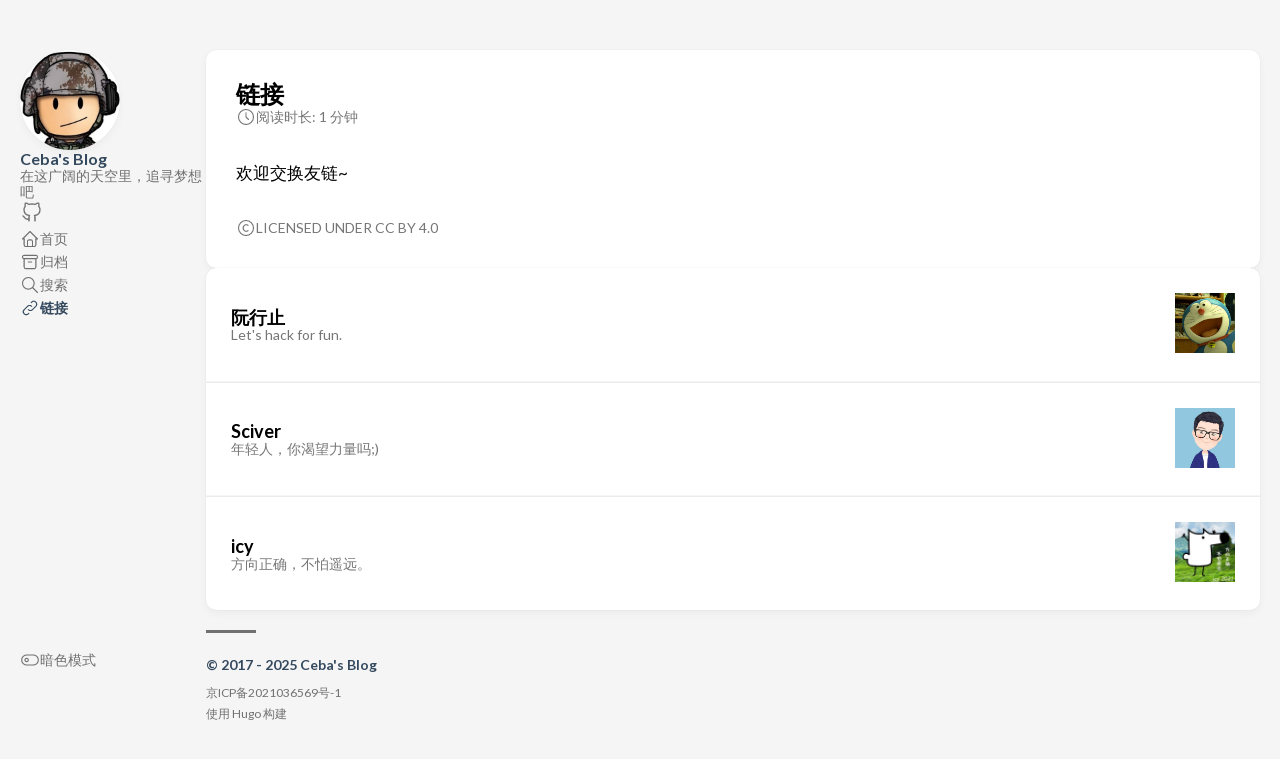

--- FILE ---
content_type: text/html
request_url: https://blog.ceba.tech/links/
body_size: 3021
content:
<!doctype html><html lang=zh-cn dir=ltr><head><meta charset=utf-8><meta name=viewport content='width=device-width,initial-scale=1'><meta name=description content="欢迎交换友链~\n"><title>链接</title><link rel=canonical href=https://blog.ceba.tech/links/><link rel=stylesheet href=/scss/style.min.866ff76d44e4b2ce850e2d2f121a4a4327da2bb2ea894f05231fb6ed5cff4734.css><meta property='og:title' content="链接"><meta property='og:description' content="欢迎交换友链~\n"><meta property='og:url' content='https://blog.ceba.tech/links/'><meta property='og:site_name' content="Ceba's Blog"><meta property='og:type' content='article'><meta property='article:section' content='Page'><meta name=twitter:title content="链接"><meta name=twitter:description content="欢迎交换友链~\n"><link rel="shortcut icon" href=/favicon.svg></head><body class=article-page><script>(function(){const e="StackColorScheme";localStorage.getItem(e)||localStorage.setItem(e,"auto")})()</script><script>(function(){const t="StackColorScheme",e=localStorage.getItem(t),n=window.matchMedia("(prefers-color-scheme: dark)").matches===!0;e=="dark"||e==="auto"&&n?document.documentElement.dataset.scheme="dark":document.documentElement.dataset.scheme="light"})()</script><div class="container main-container flex on-phone--column extended"><aside class="sidebar left-sidebar sticky"><button class="hamburger hamburger--spin" type=button id=toggle-menu aria-label=切换菜单>
<span class=hamburger-box><span class=hamburger-inner></span></span></button><header><figure class=site-avatar><a href=/><img src=/img/avatar_hu_39b83f16e969fe39.png width=300 height=300 class=site-logo loading=lazy alt=Avatar></a></figure><div class=site-meta><h1 class=site-name><a href=/>Ceba's Blog</a></h1><h2 class=site-description>在这广阔的天空里，追寻梦想吧</h2></div></header><ol class=menu-social><li><a href=https://github.com/cebarobot target=_blank title=GitHub rel=me><svg class="icon icon-tabler icon-tabler-brand-github" width="24" height="24" viewBox="0 0 24 24" stroke-width="2" stroke="currentColor" fill="none" stroke-linecap="round" stroke-linejoin="round"><path stroke="none" d="M0 0h24v24H0z" fill="none"/><path d="M9 19c-4.3 1.4-4.3-2.5-6-3m12 5v-3.5c0-1 .1-1.4-.5-2 2.8-.3 5.5-1.4 5.5-6a4.6 4.6.0 00-1.3-3.2 4.2 4.2.0 00-.1-3.2s-1.1-.3-3.5 1.3a12.3 12.3.0 00-6.2.0C6.5 2.8 5.4 3.1 5.4 3.1a4.2 4.2.0 00-.1 3.2A4.6 4.6.0 004 9.5c0 4.6 2.7 5.7 5.5 6-.6.6-.6 1.2-.5 2V21"/></svg></a></li></ol><ol class=menu id=main-menu><li><a href=/><svg class="icon icon-tabler icon-tabler-home" width="24" height="24" viewBox="0 0 24 24" stroke-width="2" stroke="currentColor" fill="none" stroke-linecap="round" stroke-linejoin="round"><path stroke="none" d="M0 0h24v24H0z"/><polyline points="5 12 3 12 12 3 21 12 19 12"/><path d="M5 12v7a2 2 0 002 2h10a2 2 0 002-2v-7"/><path d="M9 21v-6a2 2 0 012-2h2a2 2 0 012 2v6"/></svg>
<span>首页</span></a></li><li><a href=/archives/><svg class="icon icon-tabler icon-tabler-archive" width="24" height="24" viewBox="0 0 24 24" stroke-width="2" stroke="currentColor" fill="none" stroke-linecap="round" stroke-linejoin="round"><path stroke="none" d="M0 0h24v24H0z"/><rect x="3" y="4" width="18" height="4" rx="2"/><path d="M5 8v10a2 2 0 002 2h10a2 2 0 002-2V8"/><line x1="10" y1="12" x2="14" y2="12"/></svg>
<span>归档</span></a></li><li><a href=/search/><svg class="icon icon-tabler icon-tabler-search" width="24" height="24" viewBox="0 0 24 24" stroke-width="2" stroke="currentColor" fill="none" stroke-linecap="round" stroke-linejoin="round"><path stroke="none" d="M0 0h24v24H0z"/><circle cx="10" cy="10" r="7"/><line x1="21" y1="21" x2="15" y2="15"/></svg>
<span>搜索</span></a></li><li class=current><a href=/links/><svg class="icon icon-tabler icon-tabler-link" width="24" height="24" viewBox="0 0 24 24" stroke-width="2" stroke="currentColor" fill="none" stroke-linecap="round" stroke-linejoin="round"><path stroke="none" d="M0 0h24v24H0z"/><path d="M10 14a3.5 3.5.0 005 0l4-4a3.5 3.5.0 00-5-5l-.5.5"/><path d="M14 10a3.5 3.5.0 00-5 0l-4 4a3.5 3.5.0 005 5l.5-.5"/></svg>
<span>链接</span></a></li><li class=menu-bottom-section><ol class=menu><li id=dark-mode-toggle><svg class="icon icon-tabler icon-tabler-toggle-left" width="24" height="24" viewBox="0 0 24 24" stroke-width="2" stroke="currentColor" fill="none" stroke-linecap="round" stroke-linejoin="round"><path stroke="none" d="M0 0h24v24H0z"/><circle cx="8" cy="12" r="2"/><rect x="2" y="6" width="20" height="12" rx="6"/></svg>
<svg class="icon icon-tabler icon-tabler-toggle-right" width="24" height="24" viewBox="0 0 24 24" stroke-width="2" stroke="currentColor" fill="none" stroke-linecap="round" stroke-linejoin="round"><path stroke="none" d="M0 0h24v24H0z"/><circle cx="16" cy="12" r="2"/><rect x="2" y="6" width="20" height="12" rx="6"/></svg>
<span>暗色模式</span></li></ol></li></ol></aside><main class="main full-width"><article class=main-article><header class=article-header><div class=article-details><div class=article-title-wrapper><h2 class=article-title><a href=/links/>链接</a></h2></div><footer class=article-time><div><svg class="icon icon-tabler icon-tabler-clock" width="24" height="24" viewBox="0 0 24 24" stroke-width="2" stroke="currentColor" fill="none" stroke-linecap="round" stroke-linejoin="round"><path stroke="none" d="M0 0h24v24H0z"/><circle cx="12" cy="12" r="9"/><polyline points="12 7 12 12 15 15"/></svg>
<time class=article-time--reading>阅读时长: 1 分钟</time></div></footer></div></header><section class=article-content><p>欢迎交换友链~</p></section><footer class=article-footer><section class=article-copyright><svg class="icon icon-tabler icon-tabler-copyright" width="24" height="24" viewBox="0 0 24 24" stroke-width="2" stroke="currentColor" fill="none" stroke-linecap="round" stroke-linejoin="round"><path stroke="none" d="M0 0h24v24H0z"/><circle cx="12" cy="12" r="9"/><path d="M14.5 9a3.5 4 0 100 6"/></svg>
<span>Licensed under CC BY 4.0</span></section></footer></article><div class="article-list--compact links"><article><a href=https://ruanx.net/ target=_blank rel=noopener><div class=article-details><h2 class=article-title>阮行止</h2><footer class=article-time>Let's hack for fun.</footer></div><div class=article-image><img src=https://i.loli.net/2017/10/21/59eb6654682d2.png loading=lazy></div></a></article><article><a href=https://nut-guo.github.io/ target=_blank rel=noopener><div class=article-details><h2 class=article-title>Sciver</h2><footer class=article-time>年轻人，你渴望力量吗;)</footer></div><div class=article-image><img src=https://avatars.githubusercontent.com/u/43288566 loading=lazy></div></a></article><article><a href=https://icys.top/ target=_blank rel=noopener><div class=article-details><h2 class=article-title>icy</h2><footer class=article-time>方向正确，不怕遥远。</footer></div><div class=article-image><img src=https://i.loli.net/2021/04/17/ncCqwMYtl8eIU5D.jpg loading=lazy></div></a></article></div><footer class=site-footer><section class=copyright>&copy;
2017 -
2025 Ceba's Blog</section><section class=powerby><a href=https://beian.miit.gov.cn/ target=_blank rel=nofollow>京ICP备2021036569号-1</a><br>使用 <a href=https://gohugo.io/ target=_blank rel=noopener>Hugo</a> 构建<br>主题 <b><a href=https://github.com/CaiJimmy/hugo-theme-stack target=_blank rel=noopener data-version=3.31.0>Stack</a></b> 由 <a href=https://jimmycai.com target=_blank rel=noopener>Jimmy</a> 设计</section></footer><div class=pswp tabindex=-1 role=dialog aria-hidden=true><div class=pswp__bg></div><div class=pswp__scroll-wrap><div class=pswp__container><div class=pswp__item></div><div class=pswp__item></div><div class=pswp__item></div></div><div class="pswp__ui pswp__ui--hidden"><div class=pswp__top-bar><div class=pswp__counter></div><button class="pswp__button pswp__button--close" title="Close (Esc)"></button>
<button class="pswp__button pswp__button--share" title=Share></button>
<button class="pswp__button pswp__button--fs" title="Toggle fullscreen"></button>
<button class="pswp__button pswp__button--zoom" title="Zoom in/out"></button><div class=pswp__preloader><div class=pswp__preloader__icn><div class=pswp__preloader__cut><div class=pswp__preloader__donut></div></div></div></div></div><div class="pswp__share-modal pswp__share-modal--hidden pswp__single-tap"><div class=pswp__share-tooltip></div></div><button class="pswp__button pswp__button--arrow--left" title="Previous (arrow left)">
</button>
<button class="pswp__button pswp__button--arrow--right" title="Next (arrow right)"></button><div class=pswp__caption><div class=pswp__caption__center></div></div></div></div></div><script src=https://cdnjs.cloudflare.com/ajax/libs/photoswipe/4.1.3/photoswipe.min.js integrity="sha256-ePwmChbbvXbsO02lbM3HoHbSHTHFAeChekF1xKJdleo=" crossorigin=anonymous defer></script><script src=https://cdnjs.cloudflare.com/ajax/libs/photoswipe/4.1.3/photoswipe-ui-default.min.js integrity="sha256-UKkzOn/w1mBxRmLLGrSeyB4e1xbrp4xylgAWb3M42pU=" crossorigin=anonymous defer></script><link rel=stylesheet href=https://cdnjs.cloudflare.com/ajax/libs/photoswipe/4.1.3/default-skin/default-skin.min.css crossorigin=anonymous><link rel=stylesheet href=https://cdnjs.cloudflare.com/ajax/libs/photoswipe/4.1.3/photoswipe.min.css crossorigin=anonymous></main></div><script src=https://cdnjs.cloudflare.com/ajax/libs/node-vibrant/3.1.6/vibrant.min.js integrity="sha256-awcR2jno4kI5X0zL8ex0vi2z+KMkF24hUW8WePSA9HM=" crossorigin=anonymous></script><script type=text/javascript src=/ts/main.1e9a3bafd846ced4c345d084b355fb8c7bae75701c338f8a1f8a82c780137826.js defer></script><script>(function(){const e=document.createElement("link");e.href="https://fonts.googleapis.com/css2?family=Lato:wght@300;400;700&display=swap",e.type="text/css",e.rel="stylesheet",document.head.appendChild(e)})()</script></body></html>